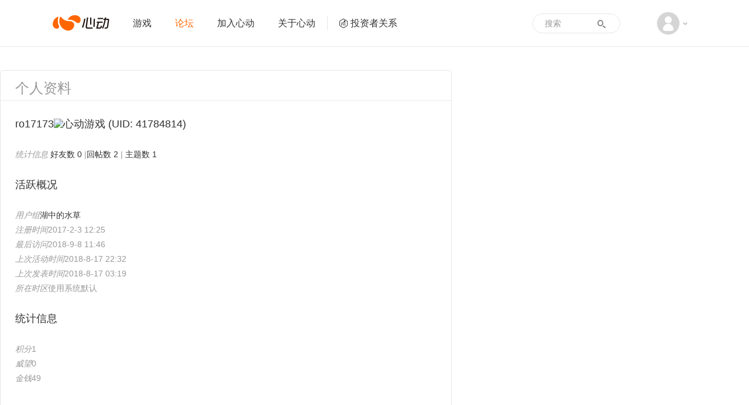

--- FILE ---
content_type: text/html; charset=utf-8
request_url: https://bbs.xd.com/home.php?mod=space&username=ro17173.XD
body_size: 4769
content:
<!DOCTYPE html PUBLIC "-//W3C//DTD XHTML 1.0 Transitional//EN" "http://www.w3.org/TR/xhtml1/DTD/xhtml1-transitional.dtd">
<html xmlns="http://www.w3.org/1999/xhtml" class="">
<head>
<meta http-equiv="Content-Type" content="text/html; charset=utf-8" />
<title>ro17173的个人资料 - 心动游戏 官方论坛 </title>

<meta name="keywords" content="ro17173的个人资料" />
<meta name="description" content="ro17173的个人资料 ,心动游戏 官方论坛" />
<meta name="generator" content="Discuz! X3.4" />
<meta name="author" content="Discuz! Team and Comsenz UI Team" />
<meta name="copyright" content="2001-2011 Comsenz Inc." />
<meta name="MSSmartTagsPreventParsing" content="True" /> 
<meta http-equiv="MSThemeCompatible" content="Yes" />
<meta http-equiv="X-UA-Compatible" content="IE=edge" />
<meta name="renderer" content="webkit">
<meta name="viewport" content="width=1066">
<base href="https://bbs.xd.com/" /><link rel="stylesheet" type="text/css" href="data/cache/style_2_common.css?Q2w" /><link rel="stylesheet" type="text/css" href="data/cache/style_2_home_space.css?Q2w" /><link rel="stylesheet" id="css_extstyle" type="text/css" href="./template/xd/style/t3/style.css" /><script type="text/javascript">var STYLEID = '2', STATICURL = 'static/', IMGDIR = 'static/image/common', VERHASH = 'Q2w', charset = 'utf-8', discuz_uid = '0', cookiepre = 'jSGW_2132_', cookiedomain = '', cookiepath = '/', showusercard = '1', attackevasive = '0', disallowfloat = 'login|newthread|reply|tradeorder', creditnotice = '', defaultstyle = './template/xd/style/t3', REPORTURL = 'aHR0cDovL2Jicy54ZC5jb20vaG9tZS5waHA/bW9kPXNwYWNlJnVzZXJuYW1lPXJvMTcxNzMuWEQ=', SITEURL = 'https://bbs.xd.com/', JSPATH = 'data/cache/';</script>
<script src="data/cache/common.js?Q2w" type="text/javascript"></script>
<meta name="application-name" content="心动游戏 官方论坛" />
<meta name="msapplication-tooltip" content="心动游戏 官方论坛" />
<meta name="msapplication-task" content="name=论坛;action-uri=https://bbs.xd.com/forum.php;icon-uri=https://bbs.xd.com/static/image/common/bbs.ico" />
<script src="data/cache/home.js?Q2w" type="text/javascript"></script>

        
        <link href="https://www.xd.com/imgs/layout/favicon.ico" type="image/x-icon" rel="icon" />
    <link href="https://www.xd.com/imgs/layout/favicon.ico" type="image/x-icon" rel="shortcut icon" />
<script>
var now = new Date().getTime();
if (now < 1586016000000) {
var css = 'filter: progid:DXImageTransform.Microsoft.BasicImage(grayscale=1);-webkit-filter: grayscale(100%);filter: grayscale(100%);';
var html = document.getElementsByTagName('html');
html[0].setAttribute('style', css);
}
</script>
    <link rel="stylesheet" href="https://web.xdcdn.net/xd/assets.php?css=/css/layout/reset.css?2941049,/css/elements/button.css?2941049,/css/layout/base.css?29410492,/css/layout/carousel.css?2941049,/vendor/fancybox/2_1_5/jquery.fancybox.css?2941049,/css/layout/input.css?2941049,/css/layout/sidebar.css?2941049" />
    <link rel="stylesheet" href="/static/css/v4_bbs.css?2941049" />

    <script type="text/javascript">
        var www_xd_com = 'https://www.xd.com',
            user_id = 0;
    </script>
    <script src="https://web.xdcdn.net/xd/assets.php?js=/vendor/js/jquery-3.7.1.min.js?2941049,/vendor/js/jquery-migrate-3.3.2.min.js?2941049,/js/layout/xd.js?2941049,/js/layout/dropdown.js?2941049" type="text/javascript"></script>
    <script type="text/javascript">
    jQuery.noConflict();
    </script>
    <script type="text/javascript">
    (function($){
        var _add=$.event.add,_on=$.fn.on,_closest=$.fn.closest;
        function norm(s){return typeof s==='string'?s.replace(/\[\s*([^\]=\s]+)\s*=\s*#([^'"\]\s]*)\s*\]/g,"[$1='#$2']"):s}
        $.event.add=function(el,types,handler,data,selector){if(selector){selector=norm(selector)}return _add.call(this,el,types,handler,data,selector)};
        $.fn.on=function(types,selector){if(typeof selector==='string'){arguments[1]=norm(selector)}return _on.apply(this,arguments)};
        $.fn.closest=function(selector,context){if(typeof selector==='string'){selector=norm(selector)}return _closest.call(this,selector,context)};
    })(jQuery);
    </script>
</head>

<body id="nv_home" class="pg_space" onkeydown="if(event.keyCode==27) return false;" style="background:#fff!important">
<div id="append_parent"></div><div id="ajaxwaitid"></div>

        
        <div id="header2" class="navbar navbar-default">
    <div class="container">
        <div class="navbar-header">
            <a class="navbar-brand xdicon xdicon-xdlogo" href="https://www.xd.com"><span class="sr-only">心动网络</span></a>
        </div>
        <div class="collapse navbar-collapse">
            <ul class="nav navbar-nav">
                <li class=" link-2">
                    <a href="https://www.xd.com/games/"  >游戏</a>
                </li>
                                <li class="active link-3">
                    <a href="/"  >论坛</a>
                </li>
                                <li class=" link-5">
                    <a href="https://www.xd.com/hr/">加入心动</a>
                </li>
                <li class=" link-4">
                    <a href="https://www.xd.com/aboutxd/">关于心动</a>
                </li>
                <li class=" link-6  link-ir">
                    <a href="https://ir.xd.com" target="_blank"><span class="xdicon xdicon-ir"></span>投资者关系</a>
                </li>
                <li class="nav-more  link-7">
                    <a href="https://www.xd.com/orders/create/">充值</a>
                </li>
                <li class="nav-more  link-8">
                    <a href="https://www.xd.com/service/">客服</a>
                </li>
            </ul>
            <div class="dropdown about-user navbar-right text-center">
                <a href="#" class="dropdown-toggle" data-toggle="dropdown">
                                        <span class="xdicon xdicon-avatar img-circle"></span>
                                        <span class="caret"></span>
                </a>
                <ul class="dropdown-menu" role="menu">
                    <li>
                                                <a href="member.php?mod=logging&amp;action=login">
                            <img src="https://web.xdcdn.net/xd/imgs/layout/avatar_default.jpg" class="img-circle">
                            <span class="xdicon xdicon-user for-dropdown-item-icon"></span>
                            <span style="padding-left: 32px">登录</span>
                        </a>
                                            </li>

                    <li class="divider"></li>
                    <li class="nav-more ">
                        <a href="https://www.xd.com/orders/create/">
                            <span class="xdicon xdicon-salary for-dropdown-item-icon"></span>
                            <span style="padding-left: 32px">
                                充值
                            </span>
                        </a>
                    </li>
                    <li class="nav-more ">
                        <a href="https://www.xd.com/service/">
                            <span class="xdicon xdicon-service for-dropdown-item-icon"></span>
                            <span style="padding-left: 32px">
                                客服
                            </span>
                        </a>
                    </li>
                                                                            </ul>
            </div>
            <form class="navbar-form form-search" role="search" target="_blank" action="/search.php?mod=forum" method="POST">
                <div class="form-group">
                    <input type="text" name="srchtxt" class="form-control" placeholder="搜索">
                    <input type="hidden" name="searchsubmit" value="yes">
                </div>
                <button type="submit" class="btn btn-default">
                    <span class="xdicon xdicon-search"></span>
                </button>
            </form>
        </div>
    </div>
</div>

<div id="wp" class="wp">
<div id="ct" class="ct2 wp n cl" style="width: 1010px; margin-top: 40px;">
<div id="pprl" class="mn main-content">
<div class="bm" style="border-top-left-radius: 6px; border-top-right-radius: 6px;">
<h3 class="main-content-header" style="border-top-left-radius: 6px; border-top-right-radius: 6px;">
            个人资料
        </h3>
<div class="bm_c main-content-body need-login" style="padding: 0 25px;">
<h2 class="mbn size-xlarge text-lead block-sub">ro17173<img class="uc_platform_icon" src="static/image/siteicon/v4/xd.png" alt="心动游戏" /> 
<span class="xw0">(UID: 41784814)</span>
</h2>
<div class="cl block-sub">
<ul>
<li>
<em>统计信息</em>
<a href="home.php?mod=space&amp;uid=41784814&amp;do=friend&amp;view=me&amp;from=space" target="_blank">好友数 0</a>
						
<span class="pipe">|</span><a href="home.php?mod=space&amp;uid=41784814&amp;do=thread&amp;view=me&amp;type=reply&amp;from=space" target="_blank">回帖数 2</a>
<span class="pipe">|</span>
<a href="home.php?mod=space&amp;uid=41784814&amp;do=thread&amp;view=me&amp;type=thread&amp;from=space" target="_blank">主题数 1</a>							
</li>
</ul>
</div>
<h2 class="mbn size-xlarge text-lead block-sub">活跃概况</h2>
<div class="cl block-sub">
<ul>
<li><em>用户组</em><span style="color:" class="xi2" onmouseover="showTip(this)" tip="积分 1, 距离下一级还需 124 积分"><a href="home.php?mod=spacecp&amp;ac=usergroup&amp;gid=25" target="_blank">湖中的水草</a></span>  </li>
</ul>
<ul id="pbbs">
<li><em>注册时间</em>2017-2-3 12:25</li>
<li><em>最后访问</em>2018-9-8 11:46</li>
<li><em>上次活动时间</em>2018-8-17 22:32</li><li><em>上次发表时间</em>2018-8-17 03:19</li><li><em>所在时区</em>使用系统默认</li>
</ul>
</div>
<h2 class="mbn size-xlarge text-lead block-sub">统计信息</h2>
<div id="psts" class="cl block-sub">
<ul>
<li><em>积分</em>1</li><li><em>威望</em>0 </li>
<li><em>金钱</em>49 </li>
</ul>
</div>
</div>
</div>
</div>
<div class="sd"><div id="pcd" class="bm cl" style="border: 1px solid #e6e6e6; border-radius: 6px;"><div class="bm_c">
<div class="hm">
<p><a href="home.php?mod=space&amp;uid=41784814" style="display: inline-block; position: relative;"><img src="https://bbs.xd.com/ucenter/avatar.php?uid=41784814&size=middle" /><span class="vip-icon vip2" style="top: -2px; right: -2px; *right: 1px;"></span>
</a></p>
<h2 class="xs2" style="margin-top: 10px;"><a href="home.php?mod=space&amp;uid=41784814">ro17173<img class="uc_platform_icon" src="static/image/siteicon/v4/xd.png" alt="心动游戏" /></a></h2>
</div>
<ul class="xl xl2 cl ul_list">
</ul>
</div>
</div>
</div>
</div>
</div>	</div>


    <script src="https://web.xdcdn.net/xd/element/footer_content_v6/index.js?2941049" type="text/javascript"></script><div id="goTopContainer">
<div class="container">
<a href="#" class="xdicon xdicon-go-top go-top"></a>
</div>
</div>

<script src="home.php?mod=misc&ac=sendmail&rand=1764629801" type="text/javascript"></script>

<script src="https://web.xdcdn.net/xd/assets.php?js=/vendor/fancybox/2_1_5/jquery.fancybox.pack.js?2941049,/vendor/jquery.lazyload/jquery.lazyload.js?2941049,/js/layout/carousel.js?2941049,/js/elements/button.js?2941049,/js/layout/tyrantdb.js?2941049,/js/layout/base.js?2941049,/js/layout/input.js?2941049" type="text/javascript"></script>
<script src="/template/xd/common/v4_bbs.js?2941049" type="text/javascript"></script>

<script type="text/javascript">
  (function(i,s,o,g,r,a,m){i['GoogleAnalyticsObject']=r;i[r]=i[r]||function(){
  (i[r].q=i[r].q||[]).push(arguments)},i[r].l=1*new Date();a=s.createElement(o),
  m=s.getElementsByTagName(o)[0];a.async=1;a.src=g;m.parentNode.insertBefore(a,m)
  })(window,document,'script','//www.google-analytics.com/analytics.js','ga');

  ga('create', 'UA-16408836-1', 'auto', {'cookieDomain':'xd.com'});
  ga('send', 'pageview');
</script>
<script type="text/javascript">
/* <![CDATA[ */
var google_conversion_id = 987748488;
var google_custom_params = window.google_tag_params;
var google_remarketing_only = true;
/* ]]> */
</script>

<!-- Google Remarketing Code -->
<script type="text/javascript" src="//www.googleadservices.com/pagead/conversion.js">
</script>
<noscript>
<div style="display:inline;">
<img height="1" width="1" style="border-style:none;" alt="" src="//googleads.g.doubleclick.net/pagead/viewthroughconversion/987748488/?value=0&amp;guid=ON&amp;script=0"/>
</div>
</noscript></body>
</html>


--- FILE ---
content_type: text/html; charset=UTF-8
request_url: https://www.xd.com/games/xd_common_footer?lang=zh&app=&userAgreement=
body_size: 12486
content:
<style type="text/css">.xd-common-footer{width:100%;background:#232525;padding-top:30px;padding-bottom:30px;font-size:12px;line-height:18px;font-family:PingFang SC;color:#868787}.xd-common-footer .xd-footer-icon{background-repeat:no-repeat;background-size:contain;background-position:50%}.xd-common-footer a{text-decoration:none;color:#fff}.xd-common-footer p{margin:0}.xd-common-footer a.xd-footer-icon{display:block}.xd-common-footer a.xd-footer-icon:active,.xd-common-footer a.xd-footer-icon:focus,.xd-common-footer a.xd-footer-icon:hover{text-decoration:none}.xd-common-footer .xd-footer-icon-xdlogo{width:100px;height:28px}.xd-common-footer.xd-common-footer-zh .xd-footer-icon-xdlogo{background-image:url([data-uri])}.xd-common-footer.xd-common-footer-en .xd-footer-icon-xdlogo{background-image:url([data-uri])}.xd-common-footer .xd-footer-icon-wechat{background-image:url([data-uri])}.xd-common-footer .xd-footer-icon-weibo{background-image:url([data-uri])}.xd-common-footer .xd-footer-icon-email{background-image:url([data-uri])}.xd-common-footer .xd-footer-icon-dl{background-image:url([data-uri])}.xd-common-footer .sr-only{position:absolute;width:1px;height:1px;padding:0;margin:-1px;overflow:hidden;clip:rect(0,0,0,0);white-space:nowrap;border:0}.xd-common-footer .content{position:relative;width:1088px;margin:0 auto}.xd-common-footer .content .logos{height:32px;display:-ms-flexbox;display:flex;-ms-flex-direction:row;flex-direction:row;-ms-flex-align:center;align-items:center}.xd-common-footer .content .logos .logo-item{margin-right:30.47px;position:relative}.xd-common-footer .content .logos .logo-item img{width:25px}.xd-common-footer .content .logos .xd-footer-icon{position:relative;width:32px;height:32px;margin-right:24px;cursor:pointer}.xd-common-footer .content .logos .xd-footer-icon .popup{position:absolute;display:none;left:0;top:100%}.xd-common-footer .content .logos .xd-footer-icon:hover .popup{display:block}.xd-common-footer .content .logos .xd-footer-icon-wechat{background-size:25px}.xd-common-footer .content .logos .xd-footer-icon-wechat .popup{width:116px}.xd-common-footer .content .logos .xd-footer-icon-weibo{background-size:26px}.xd-common-footer .content .logos .xd-footer-icon-email{background-size:23px}.xd-common-footer .content .logos .xd-footer-icon-email .popup{background-color:#fff;-webkit-box-sizing:border-box;box-sizing:border-box;border-radius:4px;padding:8px 16px 4px;line-height:22px;z-index:2}.xd-common-footer .content .logos .xd-footer-icon-email .popup .title{line-height:18px;letter-spacing:3.29004e-9px;color:#646566}.xd-common-footer .content .statements{margin:24px 0 8px;display:-ms-flexbox;display:flex;-ms-flex-direction:row;flex-direction:row;-ms-flex-wrap:wrap;flex-wrap:wrap}.xd-common-footer .content .statements .state-item{position:relative;margin-right:7px;margin-bottom:16px;padding-right:7px;letter-spacing:2.87879e-9px;color:hsla(0,0%,100%,.75)}.xd-common-footer .content .statements .state-item:not(:last-child){border-right:1px solid rgba(0,0,0,0)}.xd-common-footer .content .statements .state-item:not(:last-child):after{content:"";position:absolute;width:1px;height:8px;top:50%;right:-1px;margin-top:-4px;background-color:rgba(95,95,108,.5)}.xd-common-footer .content .info{position:relative;padding-bottom:32px}.xd-common-footer .content .info p+p{margin-top:14px}.xd-common-footer .content .info .address-info .brand-style{display:-ms-flexbox;display:flex;-ms-flex-direction:row;flex-direction:row;-ms-flex-align:center;align-items:center;padding-bottom:35px;opacity:.75}.xd-common-footer .content .info .address-info .brand-style .xd-footer-icon-dl{width:12px;height:12px;margin-right:4px}.xd-common-footer .content .info .address-info p>span{margin-right:12px}.xd-common-footer .content .info .policy-info{position:absolute;right:0;bottom:0;text-align:right}.xd-common-footer .content .info .policy-info a{display:-ms-inline-flexbox;display:inline-flex;-ms-flex-flow:row;flex-flow:row;-ms-flex-pack:end;justify-content:flex-end;-ms-flex-align:center;align-items:center;color:#868787}.xd-common-footer .content .info .policy-info a .icon{width:10px;height:10px;margin-right:5px;background-repeat:no-repeat;background-position:0;background-size:100%}.xd-common-footer .content .info .policy-info a .icon.icon-beian{background-image:url([data-uri])}.xd-common-footer .content .info .policy-info a .icon.icon-shjbzx{background-image:url(https://website.xdcdn.net/www/logo/tips_sh@1x.png);background-image:-webkit-image-set(url(https://website.xdcdn.net/www/logo/tips_sh@1x.png) 1x,url(https://website.xdcdn.net/www/logo/tips_sh@2x.png) 2x);background-image:image-set(url(https://website.xdcdn.net/www/logo/tips_sh@1x.png) 1x,url(https://website.xdcdn.net/www/logo/tips_sh@2x.png) 2x)}.xd-common-footer .content .info .policy-info a .icon.icon-12377{background-image:url(https://website.xdcdn.net/www/logo/tips_cn@1x.png);background-image:-webkit-image-set(url(https://website.xdcdn.net/www/logo/tips_cn@1x.png) 1x,url(https://website.xdcdn.net/www/logo/tips_cn@2x.png) 2x);background-image:image-set(url(https://website.xdcdn.net/www/logo/tips_cn@1x.png) 1x,url(https://website.xdcdn.net/www/logo/tips_cn@2x.png) 2x)}.xd-common-footer .content .xd-footer-logos{position:absolute;height:28px;right:0;top:2px;display:-ms-flexbox;display:flex;-ms-flex-pack:end;justify-content:flex-end;-ms-flex-align:center;align-items:center}.xd-common-footer .content .xd-footer-logos .xd-footer-xdlogo{background-position:100%}.xd-common-footer .content .xd-footer-logos>img{margin-left:10px;height:100%}.xd-common-footer .content .copy-right{position:absolute;bottom:0;left:0}.xd-common-footer .content .approve{margin-top:26px;overflow:hidden}.xd-common-footer .content .approve .certificate{float:left;width:46px;height:15px;background-repeat:no-repeat;background-position:0;background-size:100%;margin-right:10px}.xd-common-footer .content .approve .certificate a{display:inline-block;width:100%;height:100%}.xd-common-footer .content .approve .brand{background-image:url(https://website.xdcdn.net/www/logo/brand.png)}.xd-common-footer .content .approve .safety{background-image:url(https://website.xdcdn.net/www/logo/safety.png)}@media (min-width:767px) and (max-width:1199px){.xd-common-footer .content{max-width:672px}}@media (max-width:767px){.xd-common-footer{padding-left:12px;padding-right:12px;width:auto}.xd-common-footer .content{width:100%}.xd-common-footer .content .info{padding-bottom:40px}.xd-common-footer .content .info .address-info .brand-style{padding-bottom:24px}.xd-common-footer .content .info .address-info p>span{display:block}.xd-common-footer .content .info .address-info p>span+span{margin-top:18px}.xd-common-footer .content .info .policy-info{position:relative;padding-top:18px;text-align:left}.xd-common-footer .content .info .policy-info a,.xd-common-footer .content .xd-footer-logos{-ms-flex-pack:start;justify-content:flex-start}.xd-common-footer .content .xd-footer-logos{position:relative;right:auto;top:auto}.xd-common-footer .content .xd-footer-logos .xd-footer-xdlogo{background-position:0}.xd-common-footer .content .copy-right{position:relative;padding-top:18px}.xd-common-footer .content .approve .certificate{width:92px;height:30px}.xd-common-footer.xd-common-footer-zh .content .info .policy-info{padding-top:36px}}</style>
<div class="xd-common-footer xd-common-footer-zh" data-nosnippet>
    <div class="content">
        <div class="logos">
            <div class="xd-footer-icon xd-footer-icon-wechat">
                <img class="popup" src="https://website.xdcdn.net/www/logo/2RCODE.png" alt="">
            </div>
            <a class="xd-footer-icon xd-footer-icon-weibo" target="_blank" href="https://weibo.com/xdcom"></a>
            <div class="xd-footer-icon xd-footer-icon-email">
                <div class="popup">
                    <div class="title">商务合作邮箱</div>
                    <div class="email-text">
                        cooperation@xd.com
                    </div>
                </div>
            </div>
        </div>
        <div class="statements">
            <a class="state-item" href="//www.xd.com/disclaimer/">免责声明</a>
            <a class="state-item" href="//www.xd.com/privacy-policy/">隐私政策</a>
            <a class="state-item" href="//www.xd.com/user-agreement/">用户协议</a>
            <a class="state-item" href="//www.xd.com/games/center/">游戏大厅</a>
            <a class="state-item" href="//bbs.xd.com">论坛</a>
                            <a class="state-item" href="/games/single/13605?lang=zh">阳光心动</a>
                    </div>
        <div class="info">
            <div class="address-info">
                <div class="brand-style">
                    <i class="xd-footer-icon xd-footer-icon-dl"></i>
                    <a href="//www.xd.com/about-us/brand-resources" target="_blank">品牌资源及样式指南</a>
                </div>
                <div class="address-info-content">
                    <p>公司地址：上海市静安区万荣路700号A1  心动网络股份有限公司</p>
                    <p>注册地址：上海市闵行区东川路555号戊楼1166室</p>
                    <p>在线客服微信公众号：xindong_net</p>
                    <p>
                        <span>投诉举报邮箱: tousu@xd.com</span>
                        <span>IP衍生&授权业务: x.lab@xd.com</span>
                    </p>
                    <p>发行合作: cooperation@xd.com</p>
                    <p>违法信息举报专线：021-60727056 (工作日 9:30 ~ 12:00, 13:30 ~ 18:30)</p>
                </div>
            </div>
            <div class="policy-info">
                                    <p>网出证（沪）字第007号</p>
                                        
                    <p>
                        <a target="_blank" href="https://beian.mps.gov.cn/#/query/webSearch?code=31010402335169">
                            <i class="icon icon-beian"></i>
                            <span>沪公网安备31010402335169号</span>
                        </a>
                    </p>
                    <p>
                        <a target="_blank" href="https://beian.miit.gov.cn">沪ICP备11033765号-9</a>
                    </p>
                    <p>
                        <a href="//www.xd.com/license/icp2.html" target="_blank">沪B2-20120024 B1-20202528</a>
                    </p>
                    <p>
                        <a href="http://www.shjbzx.cn/" target="_blank">
                            <i class="icon icon-shjbzx"></i>
                            <span>上海互联网举报中心</span>
                        </a>
                    </p>
                    <p>
                        <a href="https://www.12377.cn/" target="_blank">
                            <i class="icon icon-12377"></i>
                            <span>网上有害信息举报专区</span>
                        </a>
                    </p>
                    <p>
                        <a href="https://www.shjbzx.cn/shshlwwfhblxxjbzx/byzla/byzla.html" target="_blank">
                            <i class="icon icon-12377"></i>
                            <span>上海辟谣专栏</span>
                        </a>
                    </p>
                            </div>
            <div class="copy-right">版权所有 ©2003-2025 心动 All Rights Reserved</div>
        </div>
        <div class="xd-footer-logos">
            <a class="xd-footer-xdlogo xd-footer-icon xd-footer-icon-xdlogo" href="//www.xd.com/?lang=zh"><span class="sr-only">心动网络</span></a>
                    </div>
    </div>
</div>

--- FILE ---
content_type: application/javascript
request_url: https://web.xdcdn.net/xd/element/footer_content_v6/index.js?2941049
body_size: 1581
content:
var xd_footer_content_v6 = (function(e) {
    var t = {};
    function n(o) {
        if (t[o]) return t[o].exports;
        var r = (t[o] = { i: o, l: !1, exports: {} });
        return e[o].call(r.exports, r, r.exports, n), (r.l = !0), r.exports;
    }
    return (
        (n.m = e),
        (n.c = t),
        (n.d = function(e, t, o) {
            n.o(e, t) ||
                Object.defineProperty(e, t, { enumerable: !0, get: o });
        }),
        (n.r = function(e) {
            'undefined' != typeof Symbol &&
                Symbol.toStringTag &&
                Object.defineProperty(e, Symbol.toStringTag, {
                    value: 'Module',
                }),
                Object.defineProperty(e, '__esModule', { value: !0 });
        }),
        (n.t = function(e, t) {
            if ((1 & t && (e = n(e)), 8 & t)) return e;
            if (4 & t && 'object' == typeof e && e && e.__esModule) return e;
            var o = Object.create(null);
            if (
                (n.r(o),
                Object.defineProperty(o, 'default', {
                    enumerable: !0,
                    value: e,
                }),
                2 & t && 'string' != typeof e)
            )
                for (var r in e)
                    n.d(
                        o,
                        r,
                        function(t) {
                            return e[t];
                        }.bind(null, r)
                    );
            return o;
        }),
        (n.n = function(e) {
            var t =
                e && e.__esModule
                    ? function() {
                          return e.default;
                      }
                    : function() {
                          return e;
                      };
            return n.d(t, 'a', t), t;
        }),
        (n.o = function(e, t) {
            return Object.prototype.hasOwnProperty.call(e, t);
        }),
        (n.p = '/element/footer_content_v6'),
        n((n.s = 0))
    );
})([
    function(e, t, n) {
        n(1), (e.exports = n(2));
    },
    function(e, t) {
        function n() {
            var e,
                t = '398px',
                n = '#232525',
                o = { lang: 'zh', app: '' },
                r =
                    (/^(local|127\.|172\.|192\.|10\.)/.test(
                        window.location.host
                    )
                        ? 'local.'
                        : '') + 'www.xd.com',
                a = window.location.protocol + '//' + r,
                u = document.getElementsByClassName('xd-common-footer-slot');
            if (
                (u.length
                    ? (e = u[0])
                    : ((e = document.createElement('div')).classList.add(
                          'xd-common-footer-slot'
                      ),
                      document.body.appendChild(e)),
                (e.style['min-height'] = t),
                (e.style['background-color'] = n),
                (o.lang = e.dataset.lang),
                (o.app = e.dataset.app),
                (o.userAgreement = e.dataset.userAgreement),
                window.URLSearchParams)
            ) {
                var s = new URLSearchParams(window.location.search);
                (o.userAgreement =
                    o.userAgreement || s.get('userAgreement') || ''),
                    (o.lang = o.lang || s.get('lang') || 'zh'),
                    (o.app = o.app || s.get('app') || '');
            }
            !(function(e) {
                var t = {
                    type: 'get',
                    url: '#',
                    data: {},
                    dataType: 'text',
                    async: !0,
                    success: function(e) {},
                };
                for (var n in e) t[n] = e[n];
                var o = null;
                if (window.XMLHttpRequest) o = new XMLHttpRequest();
                else o = new ActiveXObject('microsoft.XMLHTTP');
                var r = '';
                for (var a in t.data) r += a + '=' + t.data[a] + '&';
                r && (r = r.substring(0, r.length - 1)),
                    'get' === t.type && (t.url += '?' + encodeURI(r)),
                    o.open(t.type, t.url, t.async);
                var u = null;
                if (
                    ('post' == t.type &&
                        ((u = r),
                        o.setRequestHeader(
                            'Content-Type',
                            'application/x-www-form-urlencoded'
                        )),
                    o.send(u),
                    !t.async)
                )
                    return 'json' == t.dataType
                        ? JSON.parse(o.responseText)
                        : o.responseText;
                o.onreadystatechange = function(e) {
                    if (4 == o.readyState && 200 == o.status) {
                        e = o.responseText;
                        'json' == t.dataType && (e = JSON.parse(e)),
                            t.success(e);
                    }
                };
            })({
                url: a + '/games/xd_common_footer',
                data: o,
                dataType: 'html',
                success: function(t) {
                    (e.outerHTML = t),
                        window.jQuery &&
                            (window.jQuery('body').trigger('load.xd.footer'),
                            window.jQuery(window).trigger('resize'));
                },
            });
        }
        document.addEventListener('DOMContentLoaded', function() {
            n();
        });
    },
    function(e, t, n) {},
]);
